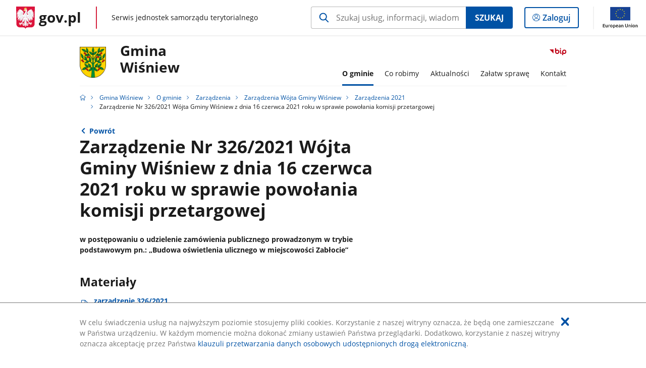

--- FILE ---
content_type: text/html;charset=UTF-8
request_url: https://samorzad.gov.pl/web/gmina-wisniew/zarzadzenie-nr-3262021-wojta-gminy-wisniew-z-dnia-16-czerwca-2021-roku-w-sprawie-powolania-komisji-przetargowej
body_size: 4129
content:
<!DOCTYPE html>
<html lang="pl-PL" class="no-js ">
<head>
<title>Zarządzenie Nr 326/2021 Wójta Gminy Wiśniew z dnia 16 czerwca 2021 roku w sprawie powołania komisji przetargowej - Gmina Wiśniew - Portal gov.pl</title>
<meta charset="utf-8"/>
<meta content="initial-scale=1.0, width=device-width" name="viewport">
<meta property="govpl:site_published" content="true"/>
<meta name="msvalidate.01" content="D55ECD200B1844DB56EFBA4DA551CF8D"/>
<meta property="og:site_name" content="Gmina Wiśniew"/>
<meta property="og:url" content="https://www.gov.pl/web/gmina-wisniew/zarzadzenie-nr-3262021-wojta-gminy-wisniew-z-dnia-16-czerwca-2021-roku-w-sprawie-powolania-komisji-przetargowej"/>
<meta property="og:title"
content="Zarządzenie Nr 326/2021 Wójta Gminy Wiśniew z dnia 16 czerwca 2021 roku w sprawie powołania komisji przetargowej - Gmina Wiśniew - Portal gov.pl"/>
<meta property="og:type" content="website"/>
<meta property="og:image" content="https://samorzad.gov.pl/img/fb_share_ogp.jpg"/>
<meta property="og:description" content="w postępowaniu o udzielenie zamówienia publicznego prowadzonym w trybie podstawowym pn.: „Budowa oświetlenia ulicznego w miejscowości Zabłocie” "/>
<meta name="twitter:description" content="w postępowaniu o udzielenie zamówienia publicznego prowadzonym w trybie podstawowym pn.: „Budowa oświetlenia ulicznego w miejscowości Zabłocie” "/>
<meta name="twitter:image" content="https://samorzad.gov.pl/img/fb_share_ogp.jpg"/>
<meta name="twitter:card" content="summary_large_image">
<meta name="twitter:title"
content="Zarządzenie Nr 326/2021 Wójta Gminy Wiśniew z dnia 16 czerwca 2021 roku w sprawie powołania komisji przetargowej - Gmina Wiśniew - Portal gov.pl"/>
<meta property="govpl:site_hash" content="80e5c2a3-a463-a726-3a43-6734b0d34b9d"/>
<meta property="govpl:site_path" content="/web/gmina-wisniew"/>
<meta property="govpl:active_menu_item" content=""/>
<meta property="govpl:search_scope" content="gmina-wisniew"/>
<link rel="icon" type="image/png" href="/img/icons/favicon-16x16.png"
sizes="16x16">
<link rel="icon" type="image/png" href="/img/icons/favicon-32x32.png"
sizes="32x32">
<link rel="icon" type="image/png" href="/img/icons/favicon-96x96.png"
sizes="96x96">
<link rel="stylesheet" type="text/css" href="/fonts/font-awesome.min.css">
<link rel="stylesheet" type="text/css" href="/css/vendors/jquery-ui-1.12.1-smoothness.min.css">
<link rel="stylesheet" type="text/css" href="/css/vendors/modaal.min.css">
<link rel="stylesheet" type="text/css" href="/css/vendors/vue-select.css">
<link rel="stylesheet" type="text/css" href="/css/govpl_template.css">
<link rel="stylesheet" type="text/css" href="/css/main-ac63e7c0b82.css">
<!--[if lt IE 9]>
<script src="/scripts/polyfills/html5shiv-3.7.3.min.js"></script>
<![endif]-->
<script src="/scripts/polyfills/modernizr-custom.js"></script>
<script src="/scripts/polyfills/polyfills.js"></script>
<script src="/scripts/vendors/jquery-3.3.1.min.js"></script>
<script src="/scripts/vendors/jquery-ui-1.12.1.min.js"></script>
<script src="/scripts/vendors/modaal.min.js"></script>
<script src="/scripts/vendors/b_util.js"></script>
<script src="/scripts/vendors/b_tab_orginal.js"></script>
<script src="/scripts/vendors/validate.min.js"></script>
<script src="/scripts/gov_context.js?locale=pl_PL"></script>
<script src="/scripts/accordion.js"></script>
<script src="/scripts/govpl.js"></script>
<script src="/scripts/bundle-929de7423f0.js"></script>
<script src="/scripts/utils.js"></script>
</head>
<body id="body"
class="">
<nav class="quick-access-nav">
<ul>
<li><a href="#main-content">Przejdź do zawartości</a></li>
<li><a href="#footer-contact">Przejdź do sekcji Kontakt</a></li>
<li><a href="#footer-links">Przejdź do sekcji stopka gov.pl</a></li>
</ul>
</nav>
<div id="cookies-info">
<div class="main-container">W celu świadczenia usług na najwyższym poziomie stosujemy pliki cookies. Korzystanie z naszej witryny oznacza, że będą one zamieszczane w Państwa urządzeniu. W każdym momencie można dokonać zmiany ustawień Państwa przeglądarki. Dodatkowo, korzystanie z naszej witryny oznacza akceptację przez Państwa <a href="https://www.gov.pl/cyfryzacja/klauzula-przetwarzania-danych-osobowych-udostepnionych-droga-elektroniczna" aria-label="Wciśnij enter, aby przejść do klauzuli przetwarzania danych osobowych udostępnionych drogą elektroniczną.">klauzuli przetwarzania danych osobowych udostępnionych drogą elektroniczną</a>.
<button aria-label="Akceptuję politykę dotycząca wykorzystania plików cookies. Zamknij pop-up."></button>
</div>
</div>
<div id="govpl"></div>
<header class="page-header">
<div class="main-container">
<div>
<div class="header-links">
<div class="icons">
<ul>
<li class="bip">
<a href="https://samorzad.gov.pl/web/gmina-wisniew/mapa-strony/?show-bip=true">
<span class="sr-only">Przejdź do serwisu Biuletyn Informacji Publicznej Gmina<br>Wiśniew</span>
<img src="/img/bip_simple.svg" class="icon" alt="Logo Biuletynu Informacji Publicznej" height="25" aria-hidden="true"/>
<img src="/img/bip_simple.svg" class="icon-hover" alt="" height="25" aria-hidden="true"/>
</a>
</li>
</ul>
</div>
</div>
<h1 class="unit-h1">
<div class="unit-h1__logo">
<img src="/photo/b71cc29c-21b8-47f3-80a8-a4b845bd4512" alt=""/>
</div>
<a href="/web/gmina-wisniew">Gmina<br>Wiśniew</a>
</h1>
<nav id="unit-menu">
<a href="#unit-menu-list" id="unit-menu-toggle" aria-haspopup="true" aria-expanded="false">MENU<i></i></a>
<ul id="unit-menu-list">
<li id="unit-submenu-0" class="has-child">
<a href="/web/gmina-wisniew/o-gminie" aria-haspopup="true" aria-expanded="false"
class="active">
<span class="menu-open">O gminie</span>
<span class="menu-back">Wstecz</span>
</a>
<ul>
<li>
<a href="/web/gmina-wisniew/samorzad"
>Samorząd</a>
</li>
<li>
<a href="/web/gmina-wisniew/solectwa"
>Sołectwa</a>
</li>
<li>
<a href="/web/gmina-wisniew/charakterystyka-gminy"
>Charakterystyka Gminy</a>
</li>
<li>
<a href="/web/gmina-wisniew/struktura-organizacyjna"
>Struktura organizacyjna</a>
</li>
<li>
<a href="/web/gmina-wisniew/statut-gminy"
>Statut Gminy</a>
</li>
<li>
<a href="/web/gmina-wisniew/oswiadczenia-majatkowe2"
>Oświadczenia majątkowe</a>
</li>
<li>
<a href="/web/gmina-wisniew/budzet-gminy-wisniew-i-jednostek-podleglych"
>Budżet Gminy Wiśniew i jednostek podległych</a>
</li>
<li>
<a href="/web/gmina-wisniew/uchwaly-rady-gminy-wisniew"
>Sesje/Uchwały Rady Gminy Wiśniew</a>
</li>
<li>
<a href="/web/gmina-wisniew/zarzadzenia"
class="active">Zarządzenia</a>
</li>
<li>
<a href="/web/gmina-wisniew/zagospodarowanie-przestrzenne"
>Zagospodarowanie przestrzenne</a>
</li>
<li>
<a href="/web/gmina-wisniew/raport-o-stanie-gminy2"
>Raport o stanie Gminy</a>
</li>
<li>
<a href="/web/gmina-wisniew/gminna-ewidencja-zabytkow"
>Wykaz rejestrów, ewidencji i archiwów</a>
</li>
<li>
<a href="/web/gmina-wisniew/petycje2"
>Petycje</a>
</li>
<li>
<a href="/web/gmina-wisniew/dostepnosc2"
>Dostępność</a>
</li>
<li>
<a href="/web/gmina-wisniew/nabory-na-wolne-stanowiska-urzednicze"
>Nabory na wolne stanowiska urzędnicze</a>
</li>
<li>
<a href="/web/gmina-wisniew/wybory-i-referenda"
>Wybory i referenda</a>
</li>
<li>
<a href="/web/gmina-wisniew/oswiata2"
>Oświata</a>
</li>
<li>
<a href="/web/gmina-wisniew/organizacje-pozarzadowe"
>Organizacje pozarządowe</a>
</li>
<li>
<a href="/web/gmina-wisniew/strategia-rozwoju-gminy-wisniew-2026-2036"
>Strategia Rozwoju Gminy Wiśniew 2026-2036</a>
</li>
<li>
<a href="/web/gmina-wisniew/ochrona-srodowiska-2"
>Ochrona środowiska</a>
</li>
<li>
<a href="/web/gmina-wisniew/odpady-komunalne"
>Odpady komunalne</a>
</li>
</ul>
</li>
<li id="unit-submenu-1" class="has-child">
<a href="/web/gmina-wisniew/co-robimy" aria-haspopup="true" aria-expanded="false"
>
<span class="menu-open">Co robimy</span>
<span class="menu-back">Wstecz</span>
</a>
<ul>
<li>
<a href="/web/gmina-wisniew/realizowane-projekty3"
>Realizowane projekty</a>
</li>
<li>
<a href="/web/gmina-wisniew/projekt-mazowsze-bez-smogu2"
>Projekt „Mazowsze bez smogu”</a>
</li>
<li>
<a href="/web/gmina-wisniew/program-czyste-powietrze3"
>Program &quot;Czyste Powietrze&quot;</a>
</li>
<li>
<a href="/web/gmina-wisniew/zamowienia-publiczne"
>Zamówienia Publiczne</a>
</li>
</ul>
</li>
<li id="unit-submenu-2" class="has-child">
<a href="/web/gmina-wisniew/aktualnosci" aria-haspopup="true" aria-expanded="false"
>
<span class="menu-open">Aktualności</span>
<span class="menu-back">Wstecz</span>
</a>
<ul>
<li>
<a href="/web/gmina-wisniew/biezace-informacje"
>Bieżące informacje</a>
</li>
<li>
<a href="/web/gmina-wisniew/procedury"
>Procedury</a>
</li>
<li>
<a href="/web/gmina-wisniew/urzedowa-tablica-ogloszen2"
>Urzędowa tablica ogłoszeń</a>
</li>
</ul>
</li>
<li id="unit-submenu-3" class="has-child">
<a href="/web/gmina-wisniew/zalatw-sprawe" aria-haspopup="true" aria-expanded="false"
>
<span class="menu-open">Załatw sprawę</span>
<span class="menu-back">Wstecz</span>
</a>
<ul>
<li>
<a href="/web/gmina-wisniew/godziny-pracy-urzedu"
>Numer konta, dane do faktur</a>
</li>
<li>
<a href="/web/gmina-wisniew/dokumenty-do-pobrania"
>Wnioski i Formularze</a>
</li>
</ul>
</li>
<li id="unit-submenu-4" class="has-child">
<a href="/web/gmina-wisniew/kontakt" aria-haspopup="true" aria-expanded="false"
>
<span class="menu-open">Kontakt</span>
<span class="menu-back">Wstecz</span>
</a>
<ul>
<li>
<a href="/web/gmina-wisniew/dane-adresowe"
>Dane adresowe</a>
</li>
<li>
<a href="/web/gmina-wisniew/dane-do-faktur-vat"
>Dane do faktur VAT</a>
</li>
<li>
<a href="/web/gmina-wisniew/redakcja-bip"
>Redakcja BiP</a>
</li>
<li>
<a href="/web/gmina-wisniew/ochrona-danych-osobowych"
>Ochrona Danych Osobowych</a>
</li>
</ul>
</li>
<li id="menu-close"><button>Zamknij menu</button></li>
</ul>
</nav>
</div>
</div>
</header>
<main>
<nav class="breadcrumbs main-container" aria-label="Ścieżka okruszków"><ul>
<li><a class="home" href="https://samorzad.gov.pl/" aria-label="Strona główna gov.pl"></a></li>
<li>
<a href="/web/gmina-wisniew">Gmina Wiśniew</a>
</li>
<li>
<a href="/web/gmina-wisniew/o-gminie">O gminie</a>
</li>
<li>
<a href="/web/gmina-wisniew/zarzadzenia">Zarządzenia</a>
</li>
<li>
<a href="/web/gmina-wisniew/zarzadzenia-wojta-gminy-wisniew-2021-rok">Zarządzenia Wójta Gminy Wiśniew</a>
</li>
<li>
<a href="/web/gmina-wisniew/zarzadzenia-2021">Zarządzenia 2021</a>
</li>
<li>
Zarządzenie Nr 326/2021 Wójta Gminy Wiśniew z dnia 16 czerwca 2021 roku w sprawie powołania komisji przetargowej
</li>
</ul></nav>
<div class="main-container return-button">
<a href="/web/gmina-wisniew/zarzadzenia-2021" aria-label="Powrót do strony nadrzędnej - Zarządzenia 2021">Powrót</a>
</div>
<div class="article-area main-container ">
<article class="article-area__article " id="main-content">
<h2>Zarządzenie Nr 326/2021 Wójta Gminy Wiśniew z dnia 16 czerwca 2021 roku w sprawie powołania komisji przetargowej</h2>
<p class="intro">w postępowaniu o udzielenie zamówienia publicznego prowadzonym w trybie podstawowym pn.: „Budowa oświetlenia ulicznego w miejscowości Zabłocie” </p>
<div class="editor-content">
<div></div>
</div>
<h3>Materiały</h3>
<a class="file-download" href="/attachment/d635d18f-bdf3-43ad-832b-8a833bc0c813" target="_blank" download
aria-label="
Pobierz plik Zarządzenie_326.2021.pdf
Rozmiar: 0.26MB
Format: pdf">
zarządzenie 326/2021<br/>
<span class="extension">Zarządzenie&#8203;_326.2021.pdf</span>
<span class="details">0.26MB</span>
</a>
<div class="metrics">
<img src="/img/bip_simple.svg" alt="Logo Biuletynu Informacji Publicznej" width="36" />
<div class="metrics-title">Informacje o publikacji dokumentu</div>
<dl>
<div><dt>Pierwsza publikacja:</dt> <dd>28.06.2021 13:09 ug@wisniew.pl</dd></div>
<div><dt>Wytwarzający/ Odpowiadający:</dt> <dd>Damian Sadło</dd></div>
</dl>
<a class="show-history" href="#" data-gov-toggle="#metric-history20 027 742" aria-controls="metric-history" aria-expanded="false"><span>Pokaż historię zmian</span></a>
</div>
<div id="metric-history20 027 742" class="metric-history">
<table>
<thead>
<tr>
<th>Tytuł</th>
<th>Wersja</th>
<th>Dane zmiany / publikacji</th>
</tr>
</thead>
<tbody>
<tr>
<td>Zarządzenie Nr 326/2021 Wójta Gminy Wiśniew z dnia 16 czerwca 2021 roku w sprawie powołania komisji przetargowej</td>
<td>1.0</td>
<td>
28.06.2021 13:09 ug@wisniew.pl
</td>
</tr>
</tbody></table>
<p>Aby uzyskać archiwalną wersję należy skontaktować się z <a href="/web/gmina-wisniew/redakcja-bip">Redakcją BIP</a></p>
</div>
</article>
</div>
<pre id="pageMetadata" class="hide">{"register":{"columns":[]}}</pre>
</main>
<footer class="footer">
<div class="main-container">
<div class="ministry-section" id="footer-contact">
<h2><span class="sr-only">stopka</span> Gmina Wiśniew</h2>
<div class="contact">
<div class="address-column">
<h3>ADRES</h3>
<address>
<p>ul. Siedlecka 13</p>
<p>08-112 Wiśniew </p>
<p>NIP 821 24 06 047 </p>
<p>Regon 711582629</p>
</address>
</div>
<div class="help_line-social_media-column">
<div class="social-media">
<h3>MEDIA SPOŁECZNOŚCIOWE:</h3>
<ul>
<li>
<a class="facebook" target="_blank"
title="Otworzy się w nowej karcie" href="https://www.facebook.com/gminawisniew/">
<span class="sr-only" lang="en">facebook</span>
</a>
</li>
</ul>
</div>
</div>
</div>
<div class="shortcuts ">
<h3 class="js-toggle-shortcuts" tabindex="0" aria-exapanded="false">Na skróty</h3>
<ul>
<li><a href="https://samorzad.gov.pl/web/gmina-wisniew/deklaracja-dostepnosci">Deklaracja dostępności</a></li>
<li><a href="https://samorzad.gov.pl/web/gmina-wisniew/ochrona-danych-osobowych">Klauzula informacyjna</a></li>
<li><a href="http://www.e-bip.pl/start/20">Archiwalny BIP</a></li>
</ul>
</div>
<div style="clear:both"></div>
</div>
<div id="govpl-footer"></div>
</div>
</footer>
<script src="/scripts/govpl_template.js?locale=pl_PL"></script>
<script src="/scripts/body_end.js"></script>
<script src="/scripts/register_metadata.js"></script>
<noscript>
<iframe src="https://www.googletagmanager.com/ns.html?id=GTM-P67N5GM"
height="0" width="0" style="display:none;visibility:hidden"></iframe>
</noscript>
</body>
</html>